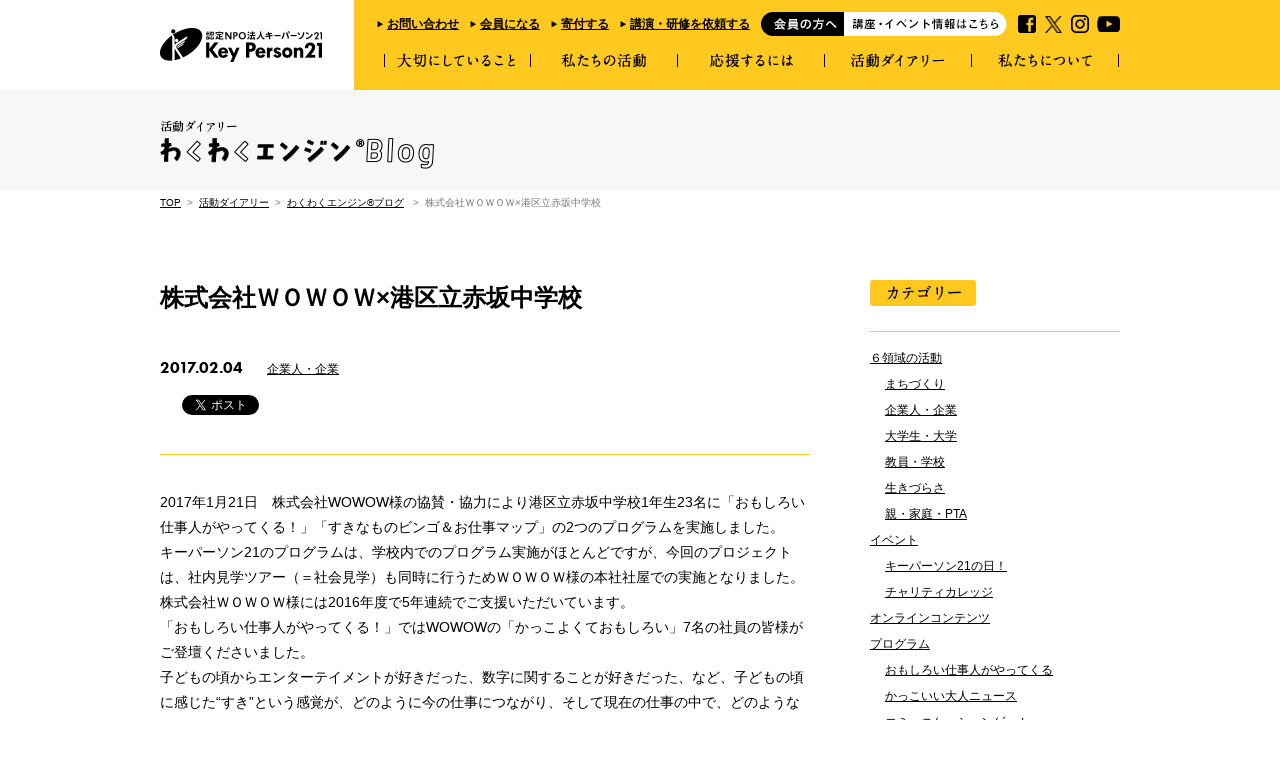

--- FILE ---
content_type: text/html; charset=UTF-8
request_url: https://www.keyperson21.org/diary/wakuwaku-engine/9463
body_size: 55137
content:
<!DOCTYPE HTML>
<html lang="ja">
<head prefix="og: http://ogp.me/ns# fb: http://ogp.me/ns/fb#">
<style>
.async-hide {
    opacity: 0 !important
}
</style>
<style>
.async-hide {
    opacity: 0 !important
}
</style>
<!-- Google Analytics & Google Optimize END--> 
<script>(function(a,s,y,n,c,h,i,d,e){s.className+=' '+y;h.start=1*new Date;
h.end=i=function(){s.className=s.className.replace(RegExp(' ?'+y),'')};
(a[n]=a[n]||[]).hide=h;setTimeout(function(){i();h.end=null},c);h.timeout=c;
})(window,document.documentElement,'async-hide','dataLayer',4000,
{'GTM-PHRJ7GT':true});</script> 
<script>
  (function(i,s,o,g,r,a,m){i['GoogleAnalyticsObject']=r;i[r]=i[r]||function(){
  (i[r].q=i[r].q||[]).push(arguments)},i[r].l=1*new Date();a=s.createElement(o),
  m=s.getElementsByTagName(o)[0];a.async=1;a.src=g;m.parentNode.insertBefore(a,m)
  })(window,document,'script','https://www.google-analytics.com/analytics.js','ga');
  ga('create', 'UA-61941656-1', 'auto');
	ga('require', 'GTM-PHRJ7GT');
  ga('send', 'pageview');
</script> 
<!-- Google Analytics & Google Optimize END--> 
<!-- Google Tag Manager--> 
<script>(function(w,d,s,l,i){w[l]=w[l]||[];w[l].push({'gtm.start':
new Date().getTime(),event:'gtm.js'});var f=d.getElementsByTagName(s)[0],
j=d.createElement(s),dl=l!='dataLayer'?'&l='+l:'';j.async=true;j.src=
'https://www.googletagmanager.com/gtm.js?id='+i+dl;f.parentNode.insertBefore(j,f);
})(window,document,'script','dataLayer','GTM-5BS9DP7');</script> 
<!-- Google Tag Manager END-->
<meta charset="UTF-8">
<title>
株式会社ＷＯＷＯＷ×港区立赤坂中学校　|　わくわくエンジン&reg;ブログ　|　
認定NPO法人キーパーソン21―わくわくエンジン®が当たり前の社会をつくる―</title>
<meta name="keywords" content="教育,npo,キャリア,子ども,進路">
<meta property="og:image" content="https://www.keyperson21.org/wp/wp-content/uploads/2017/07/WOWOW1.jpg">
<meta name="viewport" content="width=device-width">
<link rel="icon" href="https://www.keyperson21.org/wp/wp-content/themes/kp21/favicon.ico">
<link href="https://www.keyperson21.org/wp/wp-content/themes/kp21/style.css?2507" rel="stylesheet">
<script src="//use.typekit.net/sah8kqk.js"></script> 
<script>try{Typekit.load();}catch(e){}</script> 
<!--[if lt IE 9]>
<script src="//html5shiv.googlecode.com/svn/trunk/html5.js"></script>
<![endif]--> 
<script src="https://www.keyperson21.org/wp/wp-content/themes/kp21/js/jquery-1.11.1.min.js"></script> 
<script src="https://www.keyperson21.org/wp/wp-content/themes/kp21/js/jquery.easing.1.3.js"></script> 
<!--[if lt IE 9]>
<script src="https://www.keyperson21.org/wp/wp-content/themes/kp21/js/jquery.ah-placeholder.js"></script>
<![endif]-->



<link href="https://www.keyperson21.org/wp/wp-content/themes/kp21/css/sp.css" rel="stylesheet">
<script>
$(function(){ 
var agent = navigator.userAgent;  
if(agent.search(/iPhone/) != -1 || agent.search(/iPad/) != -1 || agent.search(/iPod/) != -1 || agent.search(/Android/) != -1){  
    $.ajax({  
    url: 'https://www.keyperson21.org/wp/wp-content/themes/kp21/js/sp.js',  
    dataType: 'script',  
    cache: false  
  });  
  }
});
</script>
<script src="https://www.keyperson21.org/wp/wp-content/themes/kp21/js/common.min.js"></script>



</head>
<body id="diary">
<!-- Google Tag Manager (noscript) -->
<noscript>
<iframe src="https://www.googletagmanager.com/ns.html?id=GTM-5BS9DP7"
height="0" width="0" style="display:none;visibility:hidden"></iframe>
</noscript>
<!-- End Google Tag Manager (noscript) -->
<div id="fb-root"></div>
<script>(function(d, s, id) {
  var js, fjs = d.getElementsByTagName(s)[0];
  if (d.getElementById(id)) return;
  js = d.createElement(s); js.id = id;
  js.src = "//connect.facebook.net/ja_JP/sdk.js#xfbml=1&version=v2.0";
  fjs.parentNode.insertBefore(js, fjs);
}(document, 'script', 'facebook-jssdk'));</script>
	
<script>
jQuery(function(){
   jQuery('a[href^="#"]').click(function() {
      var speed = 800;
      var href= jQuery(this).attr("href");
      var target = jQuery(href == "#" || href == "" ? 'html' : href);
      var position = target.offset().top;
      jQuery('body,html').animate({scrollTop:position}, speed, 'swing');
      return false;
   });
});
</script>	
	
<header>
<div class="inr">
<h1><a href="/"><img src="https://www.keyperson21.org/wp/wp-content/themes/kp21/img/hd_logo01.gif" alt="認定NPO法人キーパーソン21" width="162" height="34"></a></h1>

<nav class="forpc">

<ul class="nav1">
 <li><a href="https://keyperson21.sakura.ne.jp/contact/">お問い合わせ</a></li>
 <li><a href="/support/member/">会員になる</a></li>
 <li><a href="https://kp21.hp.peraichi.com/donation/" target="_blank">寄付する</a></li>
 <li><a href="/lecture/">講演・研修を依頼する</a></li>
 <li class="member"><a href="/member" class="fade"><img src="https://www.keyperson21.org/wp/wp-content/themes/kp21/img/hd_member.gif" alt="会員の方へ 最近の活動を知りたい!" width="246" height="24"></a></li>
 <li class="fb"><a href="//www.facebook.com/keyperson21" target="_blank" class="fade"><img src="https://www.keyperson21.org/wp/wp-content/themes/kp21/img/hd_fb.gif" alt="facebook" width="18" height="18"></a></li>
 <li class="tw"><a href="//twitter.com/keyperson21" target="_blank" class="fade"><img src="https://www.keyperson21.org/wp/wp-content/themes/kp21/img/hd_x.png" alt="x" width="17" height="17"></a></li>
 <li class="tw"><a href="https://www.instagram.com/keyperson21_wakuwaku_engine/" target="_blank" class="fade"><img src="https://www.keyperson21.org/wp/wp-content/themes/kp21/img/hd_ig.png" alt="" width="18" height="18"></a></li>
 <li class="yt"><a href="https://www.youtube.com/channel/UC2bjDl6g3rWA7fE08C4G8sA" target="_blank" class="fade"><img src="https://www.keyperson21.org/wp/wp-content/themes/kp21/img/hd_yt.gif" alt="youtube" width="23" height="18"></a></li>
</ul>

<ul class="nav2">
 <li><a href="/value"><img src="https://www.keyperson21.org/wp/wp-content/themes/kp21/img/hd_nav1.png" alt="大切にしていること" width="134" height="24"></a></li>
 <li class="pulldown"><a href="/activity"><img src="https://www.keyperson21.org/wp/wp-content/themes/kp21/img/hd_nav2.png" alt="私たちの活動" width="134" height="24"></a>
   <ul class="column2 cf">
     <li class="parent"><a href="/activity">私たちの活動TOP</a></li>
     <li class="column2_1 cf last">
       <ul>
         <li><a href="/activity/program">夢！自分！発見プログラム</a> </li>
         <li class="last">
           <ul>
             <li><a href="/activity/program/worker">おもしろい仕事人がやってくる</a></li>
             <li><a href="/activity/program/bingo-map">すきなものビンゴ＆お仕事マップ</a></li>
             <li><a href="/activity/program/communication-game">コミュニケーションゲーム</a></li>
             <li><a href="/activity/program/otona-news">かっこいい大人ニュース</a></li>
             <li><a href="/activity/program/action-program">個別アクションプログラム</a></li>
           </ul>
           <div class="photo"><a href="/activity/program"><img src="https://www.keyperson21.org/wp/wp-content/themes/kp21/img/hd_nav2_ph2.jpg" alt="" width="240" height="70"></a></div>
         </li>
       </ul>
     </li>
     <li class="column2_2 last">
       <ul>
         <li><a href="https://kp21.hp.peraichi.com/onlinebingo/" target="_blank">「オンラインですきなものビンゴ」</a></li>
         <li><a href="/activity/solo-solo">個別進路サポートプログラム「solo-solo」</a></li>
         <li><a href="/activity/ibasho">学習支援・居場所づくり</a></li>
         <li><a href="/activity/navigator">わくわくナビゲーター養成講座</a></li>
         <li><a href="/activity/teacher-training">教員研修</a></li>
         <li><a href="/activity/advisory">アドバイザリー連携</a></li>
         <li class="last"><a href="/activity/program-partner">夢！自分！発見プログラムの運営パートナー</a></li>
       </ul>
     </li>
   </ul>
 </li>
 <li class="pulldown"><a href="/support"><img src="https://www.keyperson21.org/wp/wp-content/themes/kp21/img/hd_nav3.png" alt="応援するには" width="134" height="24"></a>
   <ul class="column1">
     <li class="parent"><a href="/support">応援するにはTOP</a></li>
     <li><a href="/support/corporation">企業の皆さまへ</a></li>
     <li><a href="/support/administration">行政・自治体の皆さまへ</a></li>
     <li><a href="/support/education">教育関係の皆さまへ</a></li>
     <li><a href="/support/individual">個人の皆さまへ</a></li>
     <li><a href="/support/member">会員になる</a></li>
     <li><a href="https://kp21.hp.peraichi.com/donation/" target="_blank">寄付をする</a></li>
     <li class="last"><a href="/support/company">法人としての支援（企業協賛）</a></li>
   </ul>
 </li>
 <li class="pulldown"><a href="/diary"><img src="https://www.keyperson21.org/wp/wp-content/themes/kp21/img/hd_nav4.png" alt="活動ダイアリー" width="134" height="24"></a>
   <ul class="column1">
     <li class="parent"><a href="/diary">活動ダイアリーTOP</a></li>
     <li><a href="/diary/news">お知らせ</a></li>
     <li><a href="/diary/wakuwaku-engine">わくわくエンジン&reg;ブログ</a></li>
     <li class="last"><a href="/diary/member-news">会員向けのお知らせ</a></li>
   </ul>
 </li>
 <li class="pulldown"><a href="/aboutus"><img src="https://www.keyperson21.org/wp/wp-content/themes/kp21/img/hd_nav5.png" alt="私たちについて" width="134" height="24"></a>
   <ul class="column1">
     <li class="parent"><a href="/aboutus">私たちについてTOP</a></li>
     <li><a href="/aboutus#s_2">団体概要</a></li>
     <li><a href="/aboutus#s_3">地図・アクセス</a></li>
     <li><a href="/aboutus/problem">私たちが取り組む課題とは</a></li>
     <li><a href="/aboutus/mission-vision">代表からのごあいさつ</a></li>
     <li><a href="/aboutus/history">あゆみとこれから</a></li>
     <li><a href="/aboutus/staff">スタッフ紹介</a></li>
     <li><a href="/aboutus/organization">理事・監事・顧問・アドバイザー</a></li>
     <li><a href="/aboutus/message">応援いただく方からのメッセージ</a></li>
     <li><a href="/aboutus/company">応援いただいている企業・団体</a></li>
     <li class="last"><a href="/diary/news/media/">メディア掲載</a></li>
   </ul>
 </li>
</ul>

</nav>


<nav class="forsp">
	
<ul class="nav-hd">
<li><a href="/support/member/">会員になる</a></li>
<li><a href="https://kp21.hp.peraichi.com/donation/" target="_blank">寄付</a></li>
<li><a href="/member">会員の方へ</a></li>
<li><a href="/lecture/">講演・研修依頼</a></li>
<li><a href="https://keyperson21.sakura.ne.jp/contact/">お問い合わせ</a></li>
</ul>
	
<p class="btn-toggle"><a href="" class="open"><span></span></a><a href="" class="close">✕</a></p>

<div class="menu-toggle">
	
<ul class="sns">
	<li class="ttl">キーパーソン21のSNSをチェック</li>
 <li class="fb"><a href="//www.facebook.com/keyperson21" target="_blank" class="fade"><img src="https://www.keyperson21.org/wp/wp-content/themes/kp21/img/hd_fb.gif" alt="facebook" width="18" height="18"></a></li>
 <li class="tw"><a href="//twitter.com/keyperson21" target="_blank" class="fade"><img src="https://www.keyperson21.org/wp/wp-content/themes/kp21/img/hd_x.png" alt="twitter" width="17" height="17"></a></li>
 <li class="tw"><a href="https://www.instagram.com/keyperson21_wakuwaku_engine/" target="_blank" class="fade"><img src="https://www.keyperson21.org/wp/wp-content/themes/kp21/img/hd_ig.png" alt="" width="18" height="18"></a></li>
 <li class="yt"><a href="https://www.youtube.com/channel/UC2bjDl6g3rWA7fE08C4G8sA" target="_blank" class="fade"><img src="https://www.keyperson21.org/wp/wp-content/themes/kp21/img/hd_yt.gif" alt="youtube" width="23" height="18"></a></li>
</ul>

<ul class="mainmenu">
	<li><a href="/value">大切にしていること</a></li>
	<li><a href="/activity/">私たちの活動</a>
		<ul>
			<li><a href="/activity/program">夢！自分！発見プログラム</a></li>
			<li><a href="https://kp21.hp.peraichi.com/onlinebingo/" target="_blank">「オンラインですきなものビンゴ」</a></li>
			<li><a href="/activity/solo-solo">個別進路サポートプログラム「solo-solo」</a></li>
   <li><a href="/activity/ibasho">学習支援・居場所づくり</a></li>
   <li><a href="/activity/navigator">わくわくナビゲーター養成講座</a></li>
   <li><a href="/activity/teacher-training">教員研修</a></li>
   <li><a href="/activity/advisory">アドバイザリー連携</a></li>
   <li><a href="/activity/program-partner">夢！自分！発見プログラムの運営パートナー</a></li>
		</ul>
	</li>
	<li><a href="/support">応援するには</a>
		<ul>
   <li><a href="/support/corporation">企業の皆さまへ</a></li>
   <li><a href="/support/administration">行政・自治体の皆さまへ</a></li>
   <li><a href="/support/education">教育関係の皆さまへ</a></li>
   <li><a href="/support/individual">個人の皆さまへ</a></li>
   <li><a href="/support/member">会員になる</a></li>
   <li><a href="https://kp21.hp.peraichi.com/donation/" target="_blank">寄付をする</a></li>
   <li><a href="/support/company">法人としての支援（企業協賛）</a></li>
		</ul>
	</li>
	<li><a href="/diary">活動ダイアリー</a>
		<ul>
   <li><a href="/diary/news">お知らせ</a></li>
   <li><a href="/diary/wakuwaku-engine">わくわくエンジン&reg;ブログ</a></li>
   <li><a href="/diary/member-news">会員向けのお知らせ</a></li>
		</ul>
	</li>
	<li><a href="/aboutus">私たちについて</a>
		<ul>
   <li><a href="/aboutus#s_2">団体概要</a></li>
   <li><a href="/aboutus#s_3">地図・アクセス</a></li>
   <li><a href="/aboutus/problem">私たちが取り組む課題とは</a></li>
   <li><a href="/aboutus/mission-vision">代表からのごあいさつ</a></li>
   <li><a href="/aboutus/history">あゆみとこれから</a></li>
   <li><a href="/aboutus/staff">スタッフ紹介</a></li>
   <li><a href="/aboutus/organization">理事・監事・顧問・アドバイザー</a></li>
   <li><a href="/aboutus/message">応援いただく方からのメッセージ</a></li>
   <li><a href="/aboutus/company">応援いただいている企業・団体</a></li>
   <li><a href="/diary/news/media/">メディア掲載</a></li>
		</ul>
	</li>
</ul>

<ul class="nav-sub">
  <li class="member"><a href="/member" class="fade"><img src="https://www.keyperson21.org/wp/wp-content/themes/kp21/img/hd_member.gif" alt="会員の方へ 最近の活動を知りたい!"></a></li>
  <li><a href="https://keyperson21.sakura.ne.jp/contact/">お問い合わせ</a></li>
  <li><a href="/support/member/">会員になる</a></li>
  <li><a href="https://kp21.hp.peraichi.com/donation/" target="_blank">寄付する</a></li>
		<li><a href="/lecture/">講演・研修を依頼する</a></li>
  <li><a href="/aboutus/#s_3">アクセス</a></li>
  <li><a href="/privacypolicy">個人情報保護方針</a></li>
  <li><a href="http://www.keyperson21.org/wp/wp-content/themes/kp21/pdf/Behavioral-guidelines.pdf">行動指針</a></li>
  <li><a href="http://www.keyperson21.org/wp/wp-content/themes/kp21/pdf/Code-of-Ethics.pdf">倫理綱領</a></li>
</ul>

</div>

</nav>


</div>
</header>

<section id="page_ttl">
<div class="inr">
<h1><img src="https://www.keyperson21.org/wp/wp-content/themes/kp21/img/diary/wakuwaku-engine_ttl.gif" alt="活動ダイアリー わくわくエンジン&reg;ブログ"></h1>
</div>
</section>

<section id="content" class="single">

<p class="breadcrumb">
<a href="/">TOP</a>
&nbsp;>&nbsp;&nbsp;<a href="/diary">活動ダイアリー</a>
&nbsp;>&nbsp;&nbsp;<a href="/diary/wakuwaku-engine">わくわくエンジン&reg;ブログ</a>
&nbsp;&nbsp;>&nbsp;&nbsp;株式会社ＷＯＷＯＷ×港区立赤坂中学校</p>

<div class="inr cf">

<div class="main">

<article>

<div class="header">

<h1>株式会社ＷＯＷＯＷ×港区立赤坂中学校</h1>

<p class="date">2017.02.04</p>

<p class="cats"><a href="https://www.keyperson21.org/diary/wakuwaku-engine/company">企業人・企業</a></p>
<div class="sns">
<ul>
<li><div class="fb-like" data-layout="button_count" data-action="like" data-show-faces="true" data-share="true"></div></li>
<li><a href="https://twitter.com/share" class="twitter-share-button" data-lang="ja" data-via="keyperson21" data-related="keyperson21">ツイート</a><script>!function(d,s,id){var js,fjs=d.getElementsByTagName(s)[0],p=/^http:/.test(d.location)?'http':'https';if(!d.getElementById(id)){js=d.createElement(s);js.id=id;js.src=p+'://platform.twitter.com/widgets.js';fjs.parentNode.insertBefore(js,fjs);}}(document, 'script', 'twitter-wjs');</script></li>
</ul>
</div><!--/sns-->

</div><!--/header-->

<p>2017年1月21日　株式会社WOWOW様の協賛・協力により港区立赤坂中学校1年生23名に「おもしろい仕事人がやってくる！」「すきなものビンゴ＆お仕事マップ」の2つのプログラムを実施しました。</p>
<p>キーパーソン21のプログラムは、学校内でのプログラム実施がほとんどですが、今回のプロジェクトは、社内見学ツアー（＝社会見学）も同時に行うためＷＯＷＯＷ様の本社社屋での実施となりました。</p>
<p>株式会社ＷＯＷＯＷ様には2016年度で5年連続でご支援いただいています。</p>
<p>「おもしろい仕事人がやってくる！」ではWOWOWの「かっこよくておもしろい」7名の社員の皆様がご登壇くださいました。</p>
<p>子どもの頃からエンターテイメントが好きだった、数字に関することが好きだった、など、子どもの頃に感じた“すき”という感覚が、どのように今の仕事につながり、そして現在の仕事の中で、どのようなところをおもしろく感じているのかなど、熱い想いを込めたメッセージを届けてくださいました。</p>
<p>そして、続いて実施した自分の好きが社会とどのようにつながるのかをゲーム形式で学ぶ「すきなものビンゴ&amp;お仕事マップ」にも、WOWOWの社員の皆様は社会人ファシリテーターとして参加してくださいました。</p>
<p>プログラム実施時間中１００％以上の熱量をもって向きあう姿に生徒たちもどんどん引き込まれていきました。目の前にいる生徒たちに、どうやって接したら良いか、どんな大人の姿を感じてもらえたら良いか、など検討を重ねてくださったそうです。</p>
<p>大人たちからの丁寧な声かけ、真剣に生徒たちに向き合っているからこそ、生徒一人ひとりの表情からは、プログラムをご覧いただいた先生方も驚くようないきいきした眼差しが引き出されていました。</p>
<p>大人の本気の関わりにより、生徒たちは積極的に自分の考えを言葉してみよう！と思ってくれたと思います。WOWOWの皆様への事前研修をさせていただいた時に「こんなプログラムが自分の中学生の時にもあったらよかったのに」という嬉しいを社員の皆様からいただきました。</p>
<p>わくわくエンジン®が当たり前になる社会の実現へ向けて私たちも頑張ってまいります。</p>
<p>&nbsp;</p>
<p><img loading="lazy" class="alignleft size-medium wp-image-9486" src="http://www.keyperson21.org/wp/wp-content/uploads/2017/07/WOWOW2-650x366.jpg" alt="WOWOW2" width="650" height="366" srcset="https://www.keyperson21.org/wp/wp-content/uploads/2017/07/WOWOW2-650x366.jpg 650w, https://www.keyperson21.org/wp/wp-content/uploads/2017/07/WOWOW2.jpg 960w" sizes="(max-width: 650px) 100vw, 650px" /></p>

<div class="footer">

<div class="sns">
<ul>
<li><div class="fb-like" data-layout="button_count" data-action="like" data-show-faces="true" data-share="true"></div></li>
<li><a href="https://twitter.com/share" class="twitter-share-button" data-lang="ja" data-via="keyperson21" data-related="keyperson21">ツイート</a><script>!function(d,s,id){var js,fjs=d.getElementsByTagName(s)[0],p=/^http:/.test(d.location)?'http':'https';if(!d.getElementById(id)){js=d.createElement(s);js.id=id;js.src=p+'://platform.twitter.com/widgets.js';fjs.parentNode.insertBefore(js,fjs);}}(document, 'script', 'twitter-wjs');</script></li>
</ul>
</div><!--/sns-->

</div>

</article>


<div class="pagination">


<ul>
<li class="prev">
<a href="https://www.keyperson21.org/diary/wakuwaku-engine/8911">
新成人暴れる事件から。私たちができるたった一つのこと。</a>
</li>
<li class="back"><a href="/diary/wakuwaku-engine">わくわくエンジン&reg;ブログTOPへ</a></li>
<li class="next">
<a href="https://www.keyperson21.org/diary/wakuwaku-engine/8924">経済産業省「第7回キャリア教育アワード」最優秀賞</a>
</li>
</ul>

</div><!--/pagination-->

</div><!--/main-->

<div class="sidebar">

<div class="side_cats">
<h3 class="side_ttl"><img src="https://www.keyperson21.org/wp/wp-content/themes/kp21/img/diary/side_cats.gif" alt="カテゴリー"></h3>
<ul>
<li><a href="/diary/wakuwaku-engine/6ryoiki/">６領域の活動</a>
	<ul>
	<li><a href="/diary/wakuwaku-engine/town-planning/">まちづくり</a></li>
	<li><a href="/diary/wakuwaku-engine/company/">企業人・企業</a></li>
	<li><a href="/diary/wakuwaku-engine/university/">大学生・大学</a></li>
	<li><a href="/diary/wakuwaku-engine/teacher/">教員・学校</a></li>
	<li><a href="/diary/wakuwaku-engine/hardtolive/">生きづらさ</a></li>
	<li><a href="/diary/wakuwaku-engine/katei/">親・家庭・PTA</a></li>
	</ul>
</li>
<li><a href="/diary/wakuwaku-engine/event-report/">イベント</a>
	<ul>
	<li><a href="/diary/wakuwaku-engine/%e3%82%ad%e3%83%bc%e3%83%91%e3%83%bc%e3%82%bd%e3%83%b321%e3%81%ae%e6%97%a5%ef%bc%81/">キーパーソン21の日！</a></li>
	<li><a href="/diary/wakuwaku-engine/%e3%83%81%e3%83%a3%e3%83%aa%e3%83%86%e3%82%a3%e3%82%ab%e3%83%ac%e3%83%83%e3%82%b8/">チャリティカレッジ</a></li>
	</ul>
</li>
<li><a href="/diary/wakuwaku-engine/online/">オンラインコンテンツ</a></li>
<li><a href="/diary/wakuwaku-engine/program-report/">プログラム</a>
	<ul>
	<li><a href="/diary/wakuwaku-engine/worker/">おもしろい仕事人がやってくる</a></li>
	<li><a href="/diary/wakuwaku-engine/otona-news/">かっこいい大人ニュース</a></li>
	<li><a href="/diary/wakuwaku-engine/communication-game/">コミュニケーションゲーム</a></li>
	<li><a href="/diary/wakuwaku-engine/bingo-map/">すきなものビンゴ＆お仕事マップ</a></li>
	<li><a href="/diary/wakuwaku-engine/%e3%81%9d%e3%81%ae%e4%bb%96-program-report/">その他</a></li>
	<li><a href="/diary/wakuwaku-engine/navigator/">わくわくナビゲーター</a></li>
	<li><a href="/diary/wakuwaku-engine/action-program/">個別アクションプログラム</a></li>
	</ul>
</li>
<li><a href="/diary/wakuwaku-engine/email-newsletter/">メールマガジン</a></li>
<li><a href="/diary/wakuwaku-engine/media/">メディア掲載</a>
	<ul>
	<li><a href="/diary/wakuwaku-engine/coki/">coki</a></li>
	<li><a href="/diary/wakuwaku-engine/pressrelease/">プレスリリース</a></li>
	</ul>
</li>
<li><a href="/diary/wakuwaku-engine/expo/">わくわくエンジンEXPO</a></li>
<li><a href="/diary/wakuwaku-engine/wakuwaku-engine/">わくわくエンジンを使った体験談</a></li>
<li><a href="/diary/wakuwaku-engine/zukan/">わくわくエンジン図鑑</a></li>
<li><a href="/diary/wakuwaku-engine/asayama/">代表朝山ブログ</a></li>
<li><a href="/diary/wakuwaku-engine/area/">全国各地の活動</a>
	<ul>
	<li><a href="/diary/wakuwaku-engine/5by20/">5by20</a></li>
	<li><a href="/diary/wakuwaku-engine/kmp/">くさつ未来プロジェクト(KMP)</a></li>
	<li><a href="/diary/wakuwaku-engine/senior/">シニア</a></li>
	<li><a href="/diary/wakuwaku-engine/nigata/">チームにいがた</a></li>
	<li><a href="/diary/wakuwaku-engine/hokkaido/">チーム北海道</a></li>
	<li><a href="/diary/wakuwaku-engine/kitakanto/">チーム北関東</a></li>
	<li><a href="/diary/wakuwaku-engine/osakahyogo/">チーム大阪兵庫</a></li>
	<li><a href="/diary/wakuwaku-engine/nara/">チーム奈良</a></li>
	<li><a href="/diary/wakuwaku-engine/team-miyazaki/">チーム宮崎</a></li>
	<li><a href="/diary/wakuwaku-engine/tokyo/">チーム東京</a></li>
	<li><a href="/diary/wakuwaku-engine/okinawa/">チーム沖縄</a></li>
	<li><a href="/diary/wakuwaku-engine/syonan/">チーム湘南</a></li>
	<li><a href="/diary/wakuwaku-engine/sizuoka/">チーム静岡</a></li>
	<li><a href="/diary/wakuwaku-engine/chiba/">千葉</a></li>
	<li><a href="/diary/wakuwaku-engine/women/">女性の活躍</a></li>
	<li><a href="/diary/wakuwaku-engine/miyazaki/">宮崎</a></li>
	<li><a href="/diary/wakuwaku-engine/iyo/">愛媛県伊予市</a></li>
	<li><a href="/diary/wakuwaku-engine/ariake/">有明</a></li>
	<li><a href="/diary/wakuwaku-engine/matsumoto/">松本</a></li>
	<li><a href="/diary/wakuwaku-engine/gotsu/">江津市</a></li>
	<li><a href="/diary/wakuwaku-engine/shiga/">滋賀</a></li>
	<li><a href="/diary/wakuwaku-engine/sagamihara/">相模原市</a></li>
	<li><a href="/diary/wakuwaku-engine/sanin/">鳥取・島根</a></li>
	</ul>
</li>
<li><a href="/diary/wakuwaku-engine/jusyou/">受賞</a></li>
<li><a href="/diary/wakuwaku-engine/taidan/">各界のキーパーソンに聞く</a></li>
<li><a href="/diary/wakuwaku-engine/uematsudenki/">植松電機</a></li>
<li><a href="/diary/wakuwaku-engine/arekore/">活動あれこれ</a></li>
<li><a href="/diary/wakuwaku-engine/lecture/">講演</a></li>
</ul>
</div>

<div class="side_monthly">
<h3 class="side_ttl"><img src="https://www.keyperson21.org/wp/wp-content/themes/kp21/img/diary/side_monthly.gif" alt="月次アーカイブ"></h3>
<select name="archive-dropdown" onChange='document.location.href=this.options[this.selectedIndex].value;'> 
<option value="">年月を選択</option> 
	<option value='https://www.keyperson21.org/diary/wakuwaku-engine/2026/01'> 2026年1月 </option>
	<option value='https://www.keyperson21.org/diary/wakuwaku-engine/2025/12'> 2025年12月 </option>
	<option value='https://www.keyperson21.org/diary/wakuwaku-engine/2025/11'> 2025年11月 </option>
	<option value='https://www.keyperson21.org/diary/wakuwaku-engine/2025/09'> 2025年9月 </option>
	<option value='https://www.keyperson21.org/diary/wakuwaku-engine/2025/08'> 2025年8月 </option>
	<option value='https://www.keyperson21.org/diary/wakuwaku-engine/2025/07'> 2025年7月 </option>
	<option value='https://www.keyperson21.org/diary/wakuwaku-engine/2025/06'> 2025年6月 </option>
	<option value='https://www.keyperson21.org/diary/wakuwaku-engine/2025/05'> 2025年5月 </option>
	<option value='https://www.keyperson21.org/diary/wakuwaku-engine/2025/04'> 2025年4月 </option>
	<option value='https://www.keyperson21.org/diary/wakuwaku-engine/2025/03'> 2025年3月 </option>
	<option value='https://www.keyperson21.org/diary/wakuwaku-engine/2025/02'> 2025年2月 </option>
	<option value='https://www.keyperson21.org/diary/wakuwaku-engine/2025/01'> 2025年1月 </option>
	<option value='https://www.keyperson21.org/diary/wakuwaku-engine/2024/11'> 2024年11月 </option>
	<option value='https://www.keyperson21.org/diary/wakuwaku-engine/2024/10'> 2024年10月 </option>
	<option value='https://www.keyperson21.org/diary/wakuwaku-engine/2024/09'> 2024年9月 </option>
	<option value='https://www.keyperson21.org/diary/wakuwaku-engine/2024/07'> 2024年7月 </option>
	<option value='https://www.keyperson21.org/diary/wakuwaku-engine/2024/06'> 2024年6月 </option>
	<option value='https://www.keyperson21.org/diary/wakuwaku-engine/2024/05'> 2024年5月 </option>
	<option value='https://www.keyperson21.org/diary/wakuwaku-engine/2024/04'> 2024年4月 </option>
	<option value='https://www.keyperson21.org/diary/wakuwaku-engine/2024/03'> 2024年3月 </option>
	<option value='https://www.keyperson21.org/diary/wakuwaku-engine/2024/01'> 2024年1月 </option>
	<option value='https://www.keyperson21.org/diary/wakuwaku-engine/2023/12'> 2023年12月 </option>
	<option value='https://www.keyperson21.org/diary/wakuwaku-engine/2023/11'> 2023年11月 </option>
	<option value='https://www.keyperson21.org/diary/wakuwaku-engine/2023/10'> 2023年10月 </option>
	<option value='https://www.keyperson21.org/diary/wakuwaku-engine/2023/09'> 2023年9月 </option>
	<option value='https://www.keyperson21.org/diary/wakuwaku-engine/2023/08'> 2023年8月 </option>
	<option value='https://www.keyperson21.org/diary/wakuwaku-engine/2023/07'> 2023年7月 </option>
	<option value='https://www.keyperson21.org/diary/wakuwaku-engine/2023/06'> 2023年6月 </option>
	<option value='https://www.keyperson21.org/diary/wakuwaku-engine/2023/05'> 2023年5月 </option>
	<option value='https://www.keyperson21.org/diary/wakuwaku-engine/2023/03'> 2023年3月 </option>
	<option value='https://www.keyperson21.org/diary/wakuwaku-engine/2023/02'> 2023年2月 </option>
	<option value='https://www.keyperson21.org/diary/wakuwaku-engine/2023/01'> 2023年1月 </option>
	<option value='https://www.keyperson21.org/diary/wakuwaku-engine/2022/12'> 2022年12月 </option>
	<option value='https://www.keyperson21.org/diary/wakuwaku-engine/2022/11'> 2022年11月 </option>
	<option value='https://www.keyperson21.org/diary/wakuwaku-engine/2022/10'> 2022年10月 </option>
	<option value='https://www.keyperson21.org/diary/wakuwaku-engine/2022/09'> 2022年9月 </option>
	<option value='https://www.keyperson21.org/diary/wakuwaku-engine/2022/08'> 2022年8月 </option>
	<option value='https://www.keyperson21.org/diary/wakuwaku-engine/2022/07'> 2022年7月 </option>
	<option value='https://www.keyperson21.org/diary/wakuwaku-engine/2022/06'> 2022年6月 </option>
	<option value='https://www.keyperson21.org/diary/wakuwaku-engine/2022/04'> 2022年4月 </option>
	<option value='https://www.keyperson21.org/diary/wakuwaku-engine/2022/03'> 2022年3月 </option>
	<option value='https://www.keyperson21.org/diary/wakuwaku-engine/2022/02'> 2022年2月 </option>
	<option value='https://www.keyperson21.org/diary/wakuwaku-engine/2022/01'> 2022年1月 </option>
	<option value='https://www.keyperson21.org/diary/wakuwaku-engine/2021/12'> 2021年12月 </option>
	<option value='https://www.keyperson21.org/diary/wakuwaku-engine/2021/11'> 2021年11月 </option>
	<option value='https://www.keyperson21.org/diary/wakuwaku-engine/2021/10'> 2021年10月 </option>
	<option value='https://www.keyperson21.org/diary/wakuwaku-engine/2021/09'> 2021年9月 </option>
	<option value='https://www.keyperson21.org/diary/wakuwaku-engine/2021/07'> 2021年7月 </option>
	<option value='https://www.keyperson21.org/diary/wakuwaku-engine/2021/06'> 2021年6月 </option>
	<option value='https://www.keyperson21.org/diary/wakuwaku-engine/2021/05'> 2021年5月 </option>
	<option value='https://www.keyperson21.org/diary/wakuwaku-engine/2021/04'> 2021年4月 </option>
	<option value='https://www.keyperson21.org/diary/wakuwaku-engine/2021/03'> 2021年3月 </option>
	<option value='https://www.keyperson21.org/diary/wakuwaku-engine/2021/02'> 2021年2月 </option>
	<option value='https://www.keyperson21.org/diary/wakuwaku-engine/2021/01'> 2021年1月 </option>
	<option value='https://www.keyperson21.org/diary/wakuwaku-engine/2020/12'> 2020年12月 </option>
	<option value='https://www.keyperson21.org/diary/wakuwaku-engine/2020/11'> 2020年11月 </option>
	<option value='https://www.keyperson21.org/diary/wakuwaku-engine/2020/10'> 2020年10月 </option>
	<option value='https://www.keyperson21.org/diary/wakuwaku-engine/2020/09'> 2020年9月 </option>
	<option value='https://www.keyperson21.org/diary/wakuwaku-engine/2020/08'> 2020年8月 </option>
	<option value='https://www.keyperson21.org/diary/wakuwaku-engine/2020/07'> 2020年7月 </option>
	<option value='https://www.keyperson21.org/diary/wakuwaku-engine/2020/06'> 2020年6月 </option>
	<option value='https://www.keyperson21.org/diary/wakuwaku-engine/2020/04'> 2020年4月 </option>
	<option value='https://www.keyperson21.org/diary/wakuwaku-engine/2020/03'> 2020年3月 </option>
	<option value='https://www.keyperson21.org/diary/wakuwaku-engine/2020/02'> 2020年2月 </option>
	<option value='https://www.keyperson21.org/diary/wakuwaku-engine/2020/01'> 2020年1月 </option>
	<option value='https://www.keyperson21.org/diary/wakuwaku-engine/2019/12'> 2019年12月 </option>
	<option value='https://www.keyperson21.org/diary/wakuwaku-engine/2019/11'> 2019年11月 </option>
	<option value='https://www.keyperson21.org/diary/wakuwaku-engine/2019/10'> 2019年10月 </option>
	<option value='https://www.keyperson21.org/diary/wakuwaku-engine/2019/09'> 2019年9月 </option>
	<option value='https://www.keyperson21.org/diary/wakuwaku-engine/2019/08'> 2019年8月 </option>
	<option value='https://www.keyperson21.org/diary/wakuwaku-engine/2019/07'> 2019年7月 </option>
	<option value='https://www.keyperson21.org/diary/wakuwaku-engine/2019/06'> 2019年6月 </option>
	<option value='https://www.keyperson21.org/diary/wakuwaku-engine/2019/04'> 2019年4月 </option>
	<option value='https://www.keyperson21.org/diary/wakuwaku-engine/2019/03'> 2019年3月 </option>
	<option value='https://www.keyperson21.org/diary/wakuwaku-engine/2019/02'> 2019年2月 </option>
	<option value='https://www.keyperson21.org/diary/wakuwaku-engine/2019/01'> 2019年1月 </option>
	<option value='https://www.keyperson21.org/diary/wakuwaku-engine/2018/12'> 2018年12月 </option>
	<option value='https://www.keyperson21.org/diary/wakuwaku-engine/2018/10'> 2018年10月 </option>
	<option value='https://www.keyperson21.org/diary/wakuwaku-engine/2018/03'> 2018年3月 </option>
	<option value='https://www.keyperson21.org/diary/wakuwaku-engine/2018/01'> 2018年1月 </option>
	<option value='https://www.keyperson21.org/diary/wakuwaku-engine/2017/11'> 2017年11月 </option>
	<option value='https://www.keyperson21.org/diary/wakuwaku-engine/2017/10'> 2017年10月 </option>
	<option value='https://www.keyperson21.org/diary/wakuwaku-engine/2017/09'> 2017年9月 </option>
	<option value='https://www.keyperson21.org/diary/wakuwaku-engine/2017/07'> 2017年7月 </option>
	<option value='https://www.keyperson21.org/diary/wakuwaku-engine/2017/06'> 2017年6月 </option>
	<option value='https://www.keyperson21.org/diary/wakuwaku-engine/2017/05'> 2017年5月 </option>
	<option value='https://www.keyperson21.org/diary/wakuwaku-engine/2017/02'> 2017年2月 </option>
	<option value='https://www.keyperson21.org/diary/wakuwaku-engine/2017/01'> 2017年1月 </option>
	<option value='https://www.keyperson21.org/diary/wakuwaku-engine/2016/11'> 2016年11月 </option>
	<option value='https://www.keyperson21.org/diary/wakuwaku-engine/2016/08'> 2016年8月 </option>
	<option value='https://www.keyperson21.org/diary/wakuwaku-engine/2016/06'> 2016年6月 </option>
	<option value='https://www.keyperson21.org/diary/wakuwaku-engine/2016/05'> 2016年5月 </option>
	<option value='https://www.keyperson21.org/diary/wakuwaku-engine/2016/04'> 2016年4月 </option>
	<option value='https://www.keyperson21.org/diary/wakuwaku-engine/2016/03'> 2016年3月 </option>
	<option value='https://www.keyperson21.org/diary/wakuwaku-engine/2016/02'> 2016年2月 </option>
	<option value='https://www.keyperson21.org/diary/wakuwaku-engine/2016/01'> 2016年1月 </option>
	<option value='https://www.keyperson21.org/diary/wakuwaku-engine/2015/12'> 2015年12月 </option>
	<option value='https://www.keyperson21.org/diary/wakuwaku-engine/2015/11'> 2015年11月 </option>
	<option value='https://www.keyperson21.org/diary/wakuwaku-engine/2015/10'> 2015年10月 </option>
	<option value='https://www.keyperson21.org/diary/wakuwaku-engine/2015/09'> 2015年9月 </option>
	<option value='https://www.keyperson21.org/diary/wakuwaku-engine/2015/08'> 2015年8月 </option>
	<option value='https://www.keyperson21.org/diary/wakuwaku-engine/2015/07'> 2015年7月 </option>
	<option value='https://www.keyperson21.org/diary/wakuwaku-engine/2015/06'> 2015年6月 </option>
	<option value='https://www.keyperson21.org/diary/wakuwaku-engine/2015/05'> 2015年5月 </option>
	<option value='https://www.keyperson21.org/diary/wakuwaku-engine/2015/04'> 2015年4月 </option>
	<option value='https://www.keyperson21.org/diary/wakuwaku-engine/2015/03'> 2015年3月 </option>
	<option value='https://www.keyperson21.org/diary/wakuwaku-engine/2015/02'> 2015年2月 </option>
	<option value='https://www.keyperson21.org/diary/wakuwaku-engine/2014/12'> 2014年12月 </option>
	<option value='https://www.keyperson21.org/diary/wakuwaku-engine/2014/11'> 2014年11月 </option>
	<option value='https://www.keyperson21.org/diary/wakuwaku-engine/2014/10'> 2014年10月 </option>
	<option value='https://www.keyperson21.org/diary/wakuwaku-engine/2014/09'> 2014年9月 </option>
	<option value='https://www.keyperson21.org/diary/wakuwaku-engine/2014/08'> 2014年8月 </option>
	<option value='https://www.keyperson21.org/diary/wakuwaku-engine/2014/07'> 2014年7月 </option>
	<option value='https://www.keyperson21.org/diary/wakuwaku-engine/2014/06'> 2014年6月 </option>
	<option value='https://www.keyperson21.org/diary/wakuwaku-engine/2014/05'> 2014年5月 </option>
	<option value='https://www.keyperson21.org/diary/wakuwaku-engine/2014/04'> 2014年4月 </option>
	<option value='https://www.keyperson21.org/diary/wakuwaku-engine/2014/03'> 2014年3月 </option>
	<option value='https://www.keyperson21.org/diary/wakuwaku-engine/2014/02'> 2014年2月 </option>
	<option value='https://www.keyperson21.org/diary/wakuwaku-engine/2014/01'> 2014年1月 </option>
	<option value='https://www.keyperson21.org/diary/wakuwaku-engine/2013/12'> 2013年12月 </option>
	<option value='https://www.keyperson21.org/diary/wakuwaku-engine/2013/11'> 2013年11月 </option>
	<option value='https://www.keyperson21.org/diary/wakuwaku-engine/2013/10'> 2013年10月 </option>
	<option value='https://www.keyperson21.org/diary/wakuwaku-engine/2013/09'> 2013年9月 </option>
	<option value='https://www.keyperson21.org/diary/wakuwaku-engine/2013/08'> 2013年8月 </option>
	<option value='https://www.keyperson21.org/diary/wakuwaku-engine/2013/07'> 2013年7月 </option>
	<option value='https://www.keyperson21.org/diary/wakuwaku-engine/2013/06'> 2013年6月 </option>
	<option value='https://www.keyperson21.org/diary/wakuwaku-engine/2013/05'> 2013年5月 </option>
	<option value='https://www.keyperson21.org/diary/wakuwaku-engine/2013/04'> 2013年4月 </option>
	<option value='https://www.keyperson21.org/diary/wakuwaku-engine/2013/03'> 2013年3月 </option>
	<option value='https://www.keyperson21.org/diary/wakuwaku-engine/2013/02'> 2013年2月 </option>
	<option value='https://www.keyperson21.org/diary/wakuwaku-engine/2013/01'> 2013年1月 </option>
	<option value='https://www.keyperson21.org/diary/wakuwaku-engine/2012/12'> 2012年12月 </option>
	<option value='https://www.keyperson21.org/diary/wakuwaku-engine/2012/11'> 2012年11月 </option>
	<option value='https://www.keyperson21.org/diary/wakuwaku-engine/2012/10'> 2012年10月 </option>
	<option value='https://www.keyperson21.org/diary/wakuwaku-engine/2012/09'> 2012年9月 </option>
	<option value='https://www.keyperson21.org/diary/wakuwaku-engine/2012/08'> 2012年8月 </option>
	<option value='https://www.keyperson21.org/diary/wakuwaku-engine/2012/07'> 2012年7月 </option>
	<option value='https://www.keyperson21.org/diary/wakuwaku-engine/2012/06'> 2012年6月 </option>
	<option value='https://www.keyperson21.org/diary/wakuwaku-engine/2012/05'> 2012年5月 </option>
	<option value='https://www.keyperson21.org/diary/wakuwaku-engine/2012/04'> 2012年4月 </option>
	<option value='https://www.keyperson21.org/diary/wakuwaku-engine/2012/03'> 2012年3月 </option>
	<option value='https://www.keyperson21.org/diary/wakuwaku-engine/2012/02'> 2012年2月 </option>
	<option value='https://www.keyperson21.org/diary/wakuwaku-engine/2012/01'> 2012年1月 </option>
	<option value='https://www.keyperson21.org/diary/wakuwaku-engine/2011/12'> 2011年12月 </option>
	<option value='https://www.keyperson21.org/diary/wakuwaku-engine/2011/11'> 2011年11月 </option>
	<option value='https://www.keyperson21.org/diary/wakuwaku-engine/2011/10'> 2011年10月 </option>
	<option value='https://www.keyperson21.org/diary/wakuwaku-engine/2011/08'> 2011年8月 </option>
	<option value='https://www.keyperson21.org/diary/wakuwaku-engine/2011/06'> 2011年6月 </option>
	<option value='https://www.keyperson21.org/diary/wakuwaku-engine/2011/05'> 2011年5月 </option>
	<option value='https://www.keyperson21.org/diary/wakuwaku-engine/2011/04'> 2011年4月 </option>
	<option value='https://www.keyperson21.org/diary/wakuwaku-engine/2011/03'> 2011年3月 </option>
	<option value='https://www.keyperson21.org/diary/wakuwaku-engine/2011/02'> 2011年2月 </option>
	<option value='https://www.keyperson21.org/diary/wakuwaku-engine/2011/01'> 2011年1月 </option>
	<option value='https://www.keyperson21.org/diary/wakuwaku-engine/2010/12'> 2010年12月 </option>
	<option value='https://www.keyperson21.org/diary/wakuwaku-engine/2010/11'> 2010年11月 </option>
	<option value='https://www.keyperson21.org/diary/wakuwaku-engine/2010/10'> 2010年10月 </option>
	<option value='https://www.keyperson21.org/diary/wakuwaku-engine/2010/09'> 2010年9月 </option>
	<option value='https://www.keyperson21.org/diary/wakuwaku-engine/2010/08'> 2010年8月 </option>
	<option value='https://www.keyperson21.org/diary/wakuwaku-engine/2010/07'> 2010年7月 </option>
	<option value='https://www.keyperson21.org/diary/wakuwaku-engine/2010/06'> 2010年6月 </option>
	<option value='https://www.keyperson21.org/diary/wakuwaku-engine/2010/05'> 2010年5月 </option>
	<option value='https://www.keyperson21.org/diary/wakuwaku-engine/2010/04'> 2010年4月 </option>
	<option value='https://www.keyperson21.org/diary/wakuwaku-engine/2010/03'> 2010年3月 </option>
	<option value='https://www.keyperson21.org/diary/wakuwaku-engine/2010/02'> 2010年2月 </option>
	<option value='https://www.keyperson21.org/diary/wakuwaku-engine/2010/01'> 2010年1月 </option>
	<option value='https://www.keyperson21.org/diary/wakuwaku-engine/2009/12'> 2009年12月 </option>
	<option value='https://www.keyperson21.org/diary/wakuwaku-engine/2009/11'> 2009年11月 </option>
	<option value='https://www.keyperson21.org/diary/wakuwaku-engine/2009/10'> 2009年10月 </option>
	<option value='https://www.keyperson21.org/diary/wakuwaku-engine/2009/09'> 2009年9月 </option>
	<option value='https://www.keyperson21.org/diary/wakuwaku-engine/2009/08'> 2009年8月 </option>
	<option value='https://www.keyperson21.org/diary/wakuwaku-engine/2009/07'> 2009年7月 </option>
	<option value='https://www.keyperson21.org/diary/wakuwaku-engine/2009/06'> 2009年6月 </option>
	<option value='https://www.keyperson21.org/diary/wakuwaku-engine/2009/05'> 2009年5月 </option>
	<option value='https://www.keyperson21.org/diary/wakuwaku-engine/2009/04'> 2009年4月 </option>
	<option value='https://www.keyperson21.org/diary/wakuwaku-engine/2009/03'> 2009年3月 </option>
	<option value='https://www.keyperson21.org/diary/wakuwaku-engine/2009/02'> 2009年2月 </option>
	<option value='https://www.keyperson21.org/diary/wakuwaku-engine/2009/01'> 2009年1月 </option>
	<option value='https://www.keyperson21.org/diary/wakuwaku-engine/2008/12'> 2008年12月 </option>
	<option value='https://www.keyperson21.org/diary/wakuwaku-engine/2008/11'> 2008年11月 </option>
	<option value='https://www.keyperson21.org/diary/wakuwaku-engine/2008/10'> 2008年10月 </option>
	<option value='https://www.keyperson21.org/diary/wakuwaku-engine/2008/09'> 2008年9月 </option>
	<option value='https://www.keyperson21.org/diary/wakuwaku-engine/2008/08'> 2008年8月 </option>
	<option value='https://www.keyperson21.org/diary/wakuwaku-engine/2008/07'> 2008年7月 </option>
	<option value='https://www.keyperson21.org/diary/wakuwaku-engine/2008/06'> 2008年6月 </option>
	<option value='https://www.keyperson21.org/diary/wakuwaku-engine/2008/05'> 2008年5月 </option>
	<option value='https://www.keyperson21.org/diary/wakuwaku-engine/2008/04'> 2008年4月 </option>
	<option value='https://www.keyperson21.org/diary/wakuwaku-engine/2008/02'> 2008年2月 </option>
	<option value='https://www.keyperson21.org/diary/wakuwaku-engine/2008/01'> 2008年1月 </option>
	<option value='https://www.keyperson21.org/diary/wakuwaku-engine/2007/12'> 2007年12月 </option>
	<option value='https://www.keyperson21.org/diary/wakuwaku-engine/2007/11'> 2007年11月 </option>
</select>
</div>

<div class="side_recently">
<h3 class="side_ttl"><img src="https://www.keyperson21.org/wp/wp-content/themes/kp21/img/diary/side_new.gif" alt="最新の記事"></h3>
<ul>
<li><a href="https://www.keyperson21.org/diary/wakuwaku-engine/20791">カシオ計算機株式会社様のご支援により渋谷区立代々木中学校で実施を行いました！</a>
<span class="date">2026.01.05</span></li>
<li><a href="https://www.keyperson21.org/diary/wakuwaku-engine/20744">【実施報告】川崎市立久本小学校6年生へのプログラム実施のご報告</a>
<span class="date">2025.12.02</span></li>
<li><a href="https://www.keyperson21.org/diary/wakuwaku-engine/20723">【実施報告】渋谷区立代々木中学校１年生へプログラムをお届けしました～！</a>
<span class="date">2025.12.02</span></li>
<li><a href="https://www.keyperson21.org/diary/wakuwaku-engine/20680">親子で夢中！けん玉に挑戦｜第2回寺子屋今井体験活動レポート</a>
<span class="date">2025.11.04</span></li>
<li><a href="https://www.keyperson21.org/diary/wakuwaku-engine/20608">【coki掲載】酪農の今と未来を支える全農。若者の夢を育む出張授業</a>
<span class="date">2025.09.03</span></li>
</ul>
</div>

</div><!--/sidebar-->
</div>
</section>

<section id="s_support">
<div class="inr">
<h2><img src="https://www.keyperson21.org/wp/wp-content/themes/kp21/img/top/s6_ttl.gif" alt="私たちの活動にご協力ください。"></h2>
<p>あなたに合った形で<br class="sp">キーパーソン21の活動をご支援ください。<br>
個人や法人として関わる方法だけでなく、<br class="sp">活動へのご寄付も受け付けております。</p>
<div class="btn_white50"><a href="/support"><img src="https://www.keyperson21.org/wp/wp-content/themes/kp21/img/btn_detail.png" alt="詳しく見る"></a></div>
</div>
</section>


<section id="s_follow">

<div class="inr cf">
<h2><img src="https://www.keyperson21.org/wp/wp-content/themes/kp21/img/follow_ttl.gif" alt="キーパーソン21の最新情報をチェックする"></h2>

<div class="mm">
<div id="entry" class="cf">
<h3><img src="https://www.keyperson21.org/wp/wp-content/themes/kp21/img/follow_subttl1.gif" alt="メルマガに登録する"></h3>
<form target="_blank" action="https://www.reservestock.jp/subscribe/140023?fbclid=IwAR0Wf8cyQOrsDe82n6bW8nMxnemT_zZ0zhLlN8SINfug42LjYtdexfkqVW0" method="post" class="top-mag-2">
<input value="MagRdAdd" name="MfcISAPICommand" type="hidden">
<input value="0000085677" name="magid" type="hidden">
<input value="登録" name="submit" type="submit">
</form>
<!--<p class="link"><a href="http://archive.mag2.com/0000085677/index.html" target="_blank">バックナンバー</a></p>-->
</div>
</div>
<!--/.mm-->

<div class="sns">
<ul class="icn">
<li class="fb"><a href="//www.facebook.com/keyperson21" target="_blank" class="fade">Facebook</a></li>
<li class="x"><a href="//twitter.com/keyperson21" target="_blank" class="fade">X(Twitter)</a></li>
<li class="yt"><a href="//www.youtube.com/channel/UC2bjDl6g3rWA7fE08C4G8sA" target="_blank" class="fade">Youtube</a></li>
<li class="insta"><a href="https://www.instagram.com/keyperson21_wakuwaku_engine/" target="_blank" class="fade">Instagram</a></li>
<li class="note"><a href="https://note.com/wakuwaku_engine/" target="_blank" class="fade">note</a></li>
</ul>
</div>
<!--/.sns-->

</div>
<!--/.inr-->
<!--
<div class="bnr-blog fade">
<a href="http://www.keyperson21.org/diary/wakuwaku-engine/asayama" target="_blank"><img src="https://www.keyperson21.org/wp/wp-content/themes/kp21/img/top/s99_ttl.png" alt="朝山ブログ代表朝山が日々奮闘していること、考えること、嬉しく感じること、あれこれを記しています。ぜひご覧ください。">
</a></div>
-->
</section>
<!--/#s_follow-->


<footer>
<div class="footer1">
<div class="inr">
<nav>
<ul class="nav1 cf">
  <li class="nav1_1"><a href="/value" class="fade"><img src="https://www.keyperson21.org/wp/wp-content/themes/kp21/img/ft_nav1.gif" alt="大切にしていること" width="142" height="16"></a></li>
  <li class="nav1_2"><a href="/activity" class="fade"><img src="https://www.keyperson21.org/wp/wp-content/themes/kp21/img/ft_nav2.gif" alt="私たちの活動" width="106" height="16"></a>
    <ul>
      <li><a href="/activity/program">夢！自分！発見プログラム</a></li>
      <li><a href="/activity/solo-solo">個別進路サポートプログラム「solo-solo」</a></li>
      <li><a href="/activity/ibasho">学習支援・居場所づくり</a></li>
      <li><a href="/activity/navigator">わくわくナビゲーター養成講座</a></li>
      <li><a href="/activity/teacher-training">教員研修</a></li>
      <li><a href="/activity/advisory">アドバイザリー連携</a></li>
      <li><a href="/activity/program-partner">夢！自分！発見プログラムの運営パートナー</a></li>
    </ul>
  </li>
  <li class="nav1_3"><a href="/support" class="fade"><img src="https://www.keyperson21.org/wp/wp-content/themes/kp21/img/ft_nav3.gif" alt="応援するには" width="105" height="16"></a>
    <ul>
      <li><a href="/support/corporation">企業の皆さまへ</a></li>
      <li><a href="/support/administration">行政・自治体の皆さまへ</a></li>
      <li><a href="/support/education">教育関係の皆さまへ</a></li>
      <li><a href="/support/individual">個人の皆さまへ</a></li>
      <li><a href="/support/member">キーパーソン21の会員になる</a></li>
      <li><a href="https://kp21.hp.peraichi.com/donation/" target="_blank">寄付をする</a></li>
      <li><a href="/support/company">法人としての支援（企業協賛）</a></li>
    </ul>
  </li>
  <li class="nav1_4"><a href="/diary" class="fade"><img src="https://www.keyperson21.org/wp/wp-content/themes/kp21/img/ft_nav4.gif" alt="活動ダイアリー" width="117" height="16"></a>
    <ul>
      <li><a href="/diary/news">お知らせ</a></li>
      <li><a href="/diary/member-news">会員向けのお知らせ</a></li>
      <li><a href="/diary/wakuwaku-engine">わくわくエンジン&reg;ブログ</a></li>
    </ul>
  </li>
  <li class="nav1_5"><a href="/aboutus" class="fade"><img src="https://www.keyperson21.org/wp/wp-content/themes/kp21/img/ft_nav5.gif" alt="私たちについて" width="117" height="16"></a>
    <ul>
      <li><a href="/aboutus#s_2">団体概要</a></li>
      <li><a href="/aboutus#s_3">地図・アクセス</a></li>
      <li><a href="/aboutus/problem">私たちが取り組む課題とは</a></li>
      <li><a href="/aboutus/mission-vision">代表からのごあいさつ</a></li>
      <li><a href="/aboutus/history">あゆみとこれから</a></li>
      <li><a href="/aboutus/staff">スタッフ紹介</a></li>
      <li><a href="/aboutus/organization">理事・監事・顧問</a></li>
      <li><a href="/aboutus/message">応援いただく方からのメッセージ</a></li>
      <li><a href="/aboutus/company">応援いただいている企業・団体</a></li>
      <li><a href="/diary/news/media/">メディア掲載</a></li>
    </ul>
  </li>
  <!--<li class="photo"><a href="/value"><img src="https://www.keyperson21.org/wp/wp-content/themes/kp21/img/ft_ph2.jpg" alt="" width="150" height="210"></a></li>-->
</ul>
<ul class="nav2">
  <li class="member"><a href="/member" class="fade"><img src="https://www.keyperson21.org/wp/wp-content/themes/kp21/img/ft_member.gif" alt="会員の方へ 最近の活動を知りたい!" width="246" height="24"></a></li>
  <li><a href="https://keyperson21.sakura.ne.jp/contact/">お問い合わせ</a></li>
  <li><a href="/support/member/">会員になる</a></li>
  <li><a href="https://kp21.hp.peraichi.com/donation/" target="_blank">寄付する</a></li>
  <li><a href="/lecture/">講演・研修を依頼する</a></li>
  <li><a href="/aboutus#s_3">アクセス</a></li>
  <li><a href="/privacypolicy">個人情報保護方針</a></li>
  <li><a href="/for-media">メディアの方へ</a></li>
  <li><a href="http://www.keyperson21.org/wp/wp-content/themes/kp21/pdf/member_agreement.pdf?2409">会員規約</a></li>
  <li><a href="http://www.keyperson21.org/wp/wp-content/themes/kp21/pdf/Behavioral-guidelines.pdf">行動指針</a></li>
  <li><a href="http://www.keyperson21.org/wp/wp-content/themes/kp21/pdf/Code-of-Ethics.pdf">倫理綱領</a></li>
</ul>
</nav>

<div class="other_logo">
<ul>
<li><img src="https://www.keyperson21.org/wp/wp-content/themes/kp21/img/top/logo_cea.png" alt="">第7回キャリア教育アワード（2016年）にて最優秀賞（経済産業大臣賞）受賞</li>
<li><img src="https://www.keyperson21.org/wp/wp-content/themes/kp21/img/top/logo_gg.png" alt="">NPO法人のうち、組織運営やガバナンスが一定水準以上のレベルの団体に与えられる「グッドガバナンス認証」を取得（2020年7月）</li>
<li><img src="https://www.keyperson21.org/wp/wp-content/themes/kp21/img/top/logo_kgp.png" alt="">かわさきSDGsゴールドパートナーを取得（2021年7月）</li>
</ul>
</div>

<div class="logo"><a href="/"><img src="https://www.keyperson21.org/wp/wp-content/themes/kp21/img/ft_logo.gif" alt="認定NPO法人キーパーソン21"></a></div>
<address>
<strong>認定NPO法人キーパーソン21</strong> 〒211-0004　神奈川県川崎市中原区新丸子東2-907-25 ハイツ武蔵小杉704<br>
E-Mail : <a href="mailto:info@keyperson21.org">info@keyperson21.org</a>
</address>
</div>
</div>
<!--/footer1-->

<div class="footer2">
<div class="inr">
<p class="copyright"><img src="https://www.keyperson21.org/wp/wp-content/themes/kp21/img/ft_copyright.gif" alt="Copyright &copy; 認定NPO法人キーパーソン21 All Rights Reserved."></p>
</div>
</div>
<!--/footer2--> 

</footer>
<div id="pagetop" class="hidden"><a href="#" class="fade"><img src="https://www.keyperson21.org/wp/wp-content/themes/kp21/img/btn_pagetop.png" alt="ページの先頭へ" width="28" height="130"></a></div>
</body></html>

--- FILE ---
content_type: text/plain
request_url: https://www.google-analytics.com/j/collect?v=1&_v=j102&a=1763323688&t=pageview&_s=1&dl=https%3A%2F%2Fwww.keyperson21.org%2Fdiary%2Fwakuwaku-engine%2F9463&ul=en-us%40posix&dt=%E6%A0%AA%E5%BC%8F%E4%BC%9A%E7%A4%BE%EF%BC%B7%EF%BC%AF%EF%BC%B7%EF%BC%AF%EF%BC%B7%C3%97%E6%B8%AF%E5%8C%BA%E7%AB%8B%E8%B5%A4%E5%9D%82%E4%B8%AD%E5%AD%A6%E6%A0%A1%E3%80%80%7C%E3%80%80%E3%82%8F%E3%81%8F%E3%82%8F%E3%81%8F%E3%82%A8%E3%83%B3%E3%82%B8%E3%83%B3%C2%AE%E3%83%96%E3%83%AD%E3%82%B0%E3%80%80%7C%E3%80%80%20%E8%AA%8D%E5%AE%9ANPO%E6%B3%95%E4%BA%BA%E3%82%AD%E3%83%BC%E3%83%91%E3%83%BC%E3%82%BD%E3%83%B321%E2%80%95%E3%82%8F%E3%81%8F%E3%82%8F%E3%81%8F%E3%82%A8%E3%83%B3%E3%82%B8%E3%83%B3%C2%AE%E3%81%8C%E5%BD%93%E3%81%9F%E3%82%8A%E5%89%8D%E3%81%AE%E7%A4%BE%E4%BC%9A%E3%82%92%E3%81%A4%E3%81%8F%E3%82%8B%E2%80%95&sr=1280x720&vp=1280x720&_u=KGBAAEADQAAAACAAI~&jid=898373728&gjid=684158528&cid=169953698.1768809545&tid=UA-61941656-1&_gid=1998059134.1768809545&_r=1&_slc=1&z=91567544
body_size: -478
content:
2,cG-QV4W9NL8T1